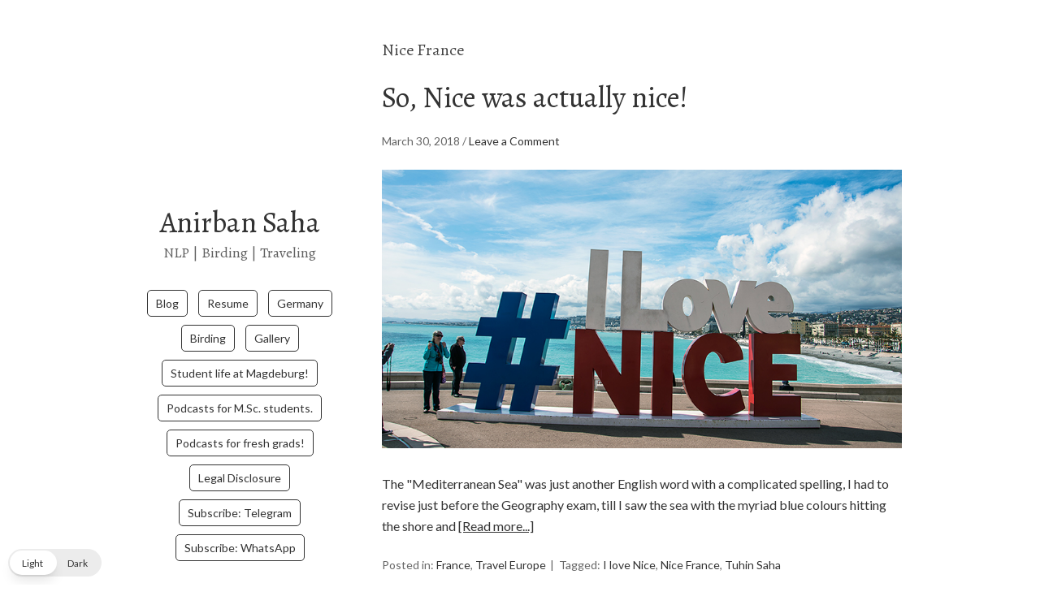

--- FILE ---
content_type: text/css
request_url: https://www.anirbansaha.com/wp-content/themes/me/style.css?ver=6.9
body_size: 4819
content:
/*
Theme Name: Me
Theme URI: https://themehall.com/me-omega-child-theme
Author: themehall.com
Author URI: https://themehall.com
Description: Me theme is a simple and clean WordPress theme ideal for a personal blog. Completely fluid and responsive child theme with left side header, Valid HTML5 Document, SEO Friendly, Theme settings extending the WordPress Customizer. Beautiful typography, well balanced white space, and minimal graphic, built with Omega Theme Framework.
Version: 0.6.1
License: GNU General Public License
License URI: license.txt
Tags: light, green, white, two-columns, left-sidebar, flexible-width, full-width-template, theme-options, custom-menu, threaded-comments, sticky-post, translation-ready, responsive-layout, fluid-layout
Text Domain: me
Domain Path: /languages

Template: omega

Me WordPress theme, Copyright (C) 2015 themehall.com
Me WordPress theme is licensed under the GPL.

*/

/* Baseline Reset (normalize.css 2.1.2)
  Link: http://necolas.github.com/normalize.css/
--------------------------------------------- */
article,aside,details,figcaption,figure,footer,header,hgroup,main,nav,section,summary{display:block}audio,canvas,video{display:inline-block}audio:not([controls]){display:none;height:0}[hidden]{display:none}html{font-family:sans-serif;-ms-text-size-adjust:100%;-webkit-text-size-adjust:100%}body{margin:0}a:focus{outline:thin dotted}a:active,a:hover{outline:0}h1{font-size:2em;margin:.67em 0}abbr[title]{border-bottom:1px dotted}b,strong{font-weight:bold}dfn{font-style:italic}hr{-moz-box-sizing:content-box;box-sizing:content-box;height:0}mark{background:#ff0;color:#000}code,kbd,pre,samp{font-family:monospace,serif;font-size:1em}pre{white-space:pre-wrap}q{quotes:"\201C" "\201D" "\2018" "\2019"}small{font-size:80%}sub,sup{font-size:75%;line-height:0;position:relative;vertical-align:baseline}sup{top:-0.5em}sub{bottom:-0.25em}img{border:0}svg:not(:root){overflow:hidden}figure{margin:0}fieldset{border:1px solid silver;margin:0 2px;padding:.35em .625em .75em}legend{border:0;padding:0}button,input,select,textarea{font-family:inherit;font-size:100%;margin:0}button,input{line-height:normal}button,select{text-transform:none}button,html input[type="button"],input[type="reset"],input[type="submit"]{-webkit-appearance:button;cursor:pointer}button[disabled],html input[disabled]{cursor:default}input[type="checkbox"],input[type="radio"]{box-sizing:border-box;padding:0}input[type="search"]{-webkit-appearance:textfield;-moz-box-sizing:content-box;-webkit-box-sizing:content-box;box-sizing:content-box}input[type="search"]::-webkit-search-cancel-button,input[type="search"]::-webkit-search-decoration{-webkit-appearance:none}button::-moz-focus-inner,input::-moz-focus-inner{border:0;padding:0}textarea{overflow:auto;vertical-align:top}table{border-collapse:collapse;border-spacing:0}

.hlits{
width: 100px;
background-color: red;
}

/* Box Sizing
--------------------------------------------- */

*,
input[type="search"] {
  -webkit-box-sizing: border-box;
  -moz-box-sizing:    border-box;
  box-sizing:         border-box;
}

/* Float Clearing
--------------------------------------------- */

.archive-pagination:before,
.clearfix:before,
.entry:before,
.entry-pagination:before,
.post-navigation:before,
.footer-widgets:before,
.nav-primary:before,
.nav-secondary:before,
.site-container:before,
.site-footer:before,
.site-header:before,
.site-inner:before,
.wrap:before {
  content: " ";
  display: table;
}

.archive-pagination:after,
.clearfix:after,
.entry:after,
.entry-pagination:after,
.post-navigation:after,
.footer-widgets:after,
.nav-primary:after,
.nav-secondary:after,
.site-container:after,
.site-footer:after,
.site-header:after,
.site-inner:after,
.wrap:after {
  clear: both;
  content: " ";
  display: table;
}

/*
Defaults
---------------------------------------------------------------------------------------------------- */

/* Typographical Elements
--------------------------------------------- */

html {
  font-size: 62.5%; /* 10px browser default */
}

body {
  color: #333;
  font-family: 'Lato', sans-serif;
  font-size: 16px;  
  font-weight: 400;
  line-height: 1.625;
  background-color: #fff; 
}

a,
button,
input:focus,
input[type="button"],
input[type="reset"],
input[type="submit"],
textarea:focus {
  -webkit-transition: all 0.1s ease-in-out;
  -moz-transition:    all 0.1s ease-in-out;
  -ms-transition:     all 0.1s ease-in-out;
  -o-transition:      all 0.1s ease-in-out;
  transition:         all 0.1s ease-in-out;
}

::-moz-selection {
  background: #333;
  color: #fff;
}

::selection {
  background: #333;
  color: #fff;
}

a {
  color: #333;
  text-decoration: none;
}

a:hover,
a:focus {
  color: #008CBA;
  text-decoration: none;
}

p {
  margin: 0 0 24px;
  padding: 0;
}

strong {
  font-weight: 700;
}

ol, ul {
  list-style: none;
}

ul {
  list-style: disc outside;
  margin: 0 0 25px 48px;
  padding: 0;
}

ol {
  list-style-type: decimal;
  margin: 0 0 25px 48px;
}

ol ol {
  list-style: upper-roman;
}

ol ol ol {
  list-style: lower-roman;
}

ol ol ol ol {
  list-style: upper-alpha;
}

ol ol ol ol ol {
  list-style: lower-alpha;
}

ul ul, ol ol, ul ol, ol ul {
  margin-bottom: 0;
}

dl {
  margin: 0 0 25px 5px;
}

dl dt {
  font-weight: bold;
  margin: 10px 0 0 0;
}

dl dd {
  margin: 5px 0 0 24px;
}

blockquote,
blockquote::before {
  
}

blockquote {
  margin: 0;
  padding: 24px 40px;
}

blockquote::before {
  content: "\201C";
  display: block;
  font-size: 30px;
  height: 0;
  left: -20px;
  position: relative;
  top: -10px;
}

pre {
  background-color: #F9F9F9;
  overflow: scroll;
  padding: 0 20px;
  white-space: pre;
}

cite {
  font-style: normal;
}

/* Table
--------------------------------------------- */

table {
  border: 1px solid #e5e5e5;
  border-collapse: collapse;
  border-spacing: 0;
  margin-bottom: 25px;
}

table caption {
  margin: 0 0 5px;
  font-size: 15px;
  font-variant: small-caps;
}

th,td {
  padding: 10px;
  -webkit-box-sizing: border-box;
  -moz-box-sizing: border-box;
  -ms-box-sizing: border-box;
  box-sizing: border-box;
}

.widget th,
.widget td {
  padding: 5px 2px;
}

th {
  border-bottom: 1px solid #e5e5e5;
  border-right: 1px solid #e5e5e5;
  background: #f5f5f5;
  font-size: 15px;
  font-weight: normal;
  text-align: left;
}

td {
  border-bottom: 1px solid #e5e5e5;
  border-right: 1px solid #e5e5e5;
}

/* Headings
--------------------------------------------- */

h1,h2,h3,h4,h5,h6,
.h1,.h2,.h3,.h4,.h5,.h6 {
  color: #444;
  font-family: 'Alegreya', serif;
  font-weight: normal;
  line-height: 1.2;
  margin: 0;
  margin-bottom: 22px;
  padding: 0;
}

h1,.h1 {
  font-size: 36px;
}

h2,.h2 {
  font-size: 30px;
}

h3,.h3 {
  font-size: 24px;
}

h4,.h4 {
  font-size: 20px;
}

h5,.h5 {
  font-size: 18px;
}

h6,.h6 {
  font-size: 16px;
}

/* Objects
--------------------------------------------- */

embed,
iframe,
img,
object,
video {
  max-width: 100%;
}

img {
  height: auto;
  width: auto\9; /* IE8 */
}

/* Forms
--------------------------------------------- */

input,
select,
textarea {
  border-radius: 5px;
  background: #fff;
  border: 1px solid #999;
  padding: 10px 12px;
  max-width: 100%;
}

input:focus,
textarea:focus {
  border: 1px solid #333;
  outline: none;
}

::-moz-placeholder {
  color: #999;
}

::-webkit-input-placeholder {
  color: #999;
}

button,
input[type="button"],
input[type="reset"],
input[type="submit"] {
  border: 1px solid #333;
  box-shadow: none;
  cursor: pointer;
  padding: 12px 16px;
  width: auto;
}

button:hover,
input:hover[type="button"],
input:hover[type="reset"],
input:hover[type="submit"] {
  background: #008CBA;
  color: #fff;
  border-color: #008CBA;
}

input[type="search"]::-webkit-search-cancel-button,
input[type="search"]::-webkit-search-results-button {
  display: none;
}


/*
Structure and Layout
---------------------------------------------------------------------------------------------------- */

/* Site Containers
--------------------------------------------- */

.site-container {
  position: relative;
  margin: 0px auto;
  width: 940px;
}

.wrap {
  margin: 0 auto;
  max-width: 980px;
}

.site-inner { 
  float: right;
  padding: 50px 0px;
  width: 640px;
  min-height: 640px;
}

/* Column Widths and Positions
--------------------------------------------- */

.content {
  float: left;
  width: 100%;
}

/* Primary Sidebar */

.sidebar-primary {
  width: 250px;
  float: left;
  padding: 10px 0 50px;
}

.sidebar-primary a {
  text-decoration: underline;
}
/* WordPress
--------------------------------------------- */

.avatar {
  float: left;
}

.alignleft .avatar {
  margin-right: 24px;
}

.alignright .avatar {
  margin-left: 24px;
}

.search-form input[type="submit"] {
  border: 0;
  clip: rect(0, 0, 0, 0);
  height: 1px;
  margin: -1px;
  padding: 0;
  position: absolute;
  width: 1px;
  display: none;
}

.sticky {
}

img.centered,
.aligncenter {
  display: block;
  margin: 0 auto 24px;
}

img.alignnone {
  margin-bottom: 12px;
}

.alignleft {
  float: left;
  text-align: left;
}

.alignright {
  float: right;
  text-align: right;
}

img.alignleft,
.wp-caption.alignleft {
  margin: 0 24px 24px 0;
}

.wp-caption {
  max-width: 100%;
}

img.alignright,
.wp-caption.alignright {
  margin: 0 0 24px 24px;
}

.wp-caption-text {
  font-size: 14px;
  font-weight: 700;
  margin: 0;
  text-align: center;
}

.gallery {
  display: block;
  clear: both;
  overflow: hidden;
  margin: 0 auto 20px;
}

.gallery .gallery-row {
  display: block;
  clear: both;
  overflow: hidden;
  margin: 0;
}

.gallery .gallery-item {
  overflow: hidden;
  float: left;
  margin: 0 0 16px;
  text-align: center;
  list-style: none;
  padding: 0;
}

.gallery .gallery-item .gallery-icon {
  position:relative;
}

.gallery .gallery-item .gallery-icon img {
  width: auto;
  max-width: 89%;
  height: auto;
  padding: 5%;
  margin: 0 auto;
}

.gallery-caption {
  margin: 0 10px;
}

.widget_calendar table {
  width: 100%;
}

.widget_calendar th {
  text-align: center;
  font-weight: bold;
}
.widget_calendar td {
  text-align: center;
}

.widget_search input.search-field {
  width: 100%;
}

/* Headings
--------------------------------------------- */

.entry-title {
  font-size: 36px;
  word-wrap: break-word;
  line-height: 1.2;
}

.archive-title {
  font-size: 20px;
  margin-bottom: 24px;
}

/*
Site Header
---------------------------------------------------------------------------------------------------- */
.site-header {
  float: left;
  padding: 50px 0 20px;
  text-align: center;
  width: 250px;
}

.site-header .avatar, .site-header .site-avatar img {
    border-radius: 50%;
    display: block;
    float: none;
    height: 180px;
    margin: 0px auto 24px;
    width: 180px;
}

/* Title Area
--------------------------------------------- */

.title-area {
  font-weight: 700;
  text-align: center;
}

.header-image .title-area {
  padding: 0;
}

.site-title {
  font-size: 36px;
  line-height: 1.1;
  margin: 0px 0px 8px;
}

.site-title a,
.site-title a:hover {
  color: #333;
}

.site-description {
  color: #606060;
  font-size: 18px;
  font-weight: 300;
  margin: 0;
}


/*
Site Navigation
---------------------------------------------------------------------------------------------------- */

.nav-primary {
  margin: 30px 0;
}

.omega-nav-menu {
  clear: both;
  color: #999;
  line-height: 1.5;
  margin: 0;
  padding: 0;
  width: 100%;
  text-align: center;
}

.omega-nav-menu li {
  display: inline-block;
  margin: 0;
  padding: 0;
}

.omega-nav-menu a {
  border: 1px solid #333;
  border-radius: 5px;
  display: block;
  padding: 5px 10px;
  margin: 5px;
  position: relative;
  font-size: 14px;
}

.omega-nav-menu li.current_page_item a,
.omega-nav-menu a:hover {
  border-color: #008CBA;
  color: #008CBA;
}

.omega-nav-menu ul {
  left: -9999px;
  margin: 0;
  opacity: 0;
  padding: 0;
  position: absolute;
  -webkit-transition: opacity .4s ease-in-out;
  -moz-transition:    opacity .4s ease-in-out;
  -ms-transition:     opacity .4s ease-in-out;
  -o-transition:      opacity .4s ease-in-out;
  transition:         opacity .4s ease-in-out;  
  width: 200px;
  z-index: 99;
}

.omega-nav-menu ul a {
  background: #fff;
  border: 1px solid #eee;
  border-top: none;
  font-size: 14px;
  padding: 16px 20px;
  position: relative;
  width: 200px;
}

.omega-nav-menu ul ul {
  margin: -54px 0 0 199px;
}

.omega-nav-menu li:hover {
  position: static;
}

.omega-nav-menu li:hover > ul {
  left: auto;
  opacity: 1;
}

/*
Content Area
---------------------------------------------------------------------------------------------------- */

/* Entries
--------------------------------------------- */

.entry {
  margin-bottom: 50px;
}

.entry-content {
  word-wrap: break-word;
}

.entry-content a,
.entry-summary a {
  text-decoration: underline;
}

.entry-content img.wp-post-image {
  margin-bottom: 15px;
}

.entry-summary img {
  margin-bottom: 24px;
}

.entry-summary img.medium,
.entry-summary img.thumbnail,
.entry-content img.medium,
.entry-content img.thumbnail {
  float: left;
  margin: 7px 24px 24px 0;;
}

.entry-content .attachment a,
.entry-content .gallery a {
  border: none;
}

.entry-content .wp-caption p {
  margin-bottom: 0;
}

.entry-meta {
  clear: both;
  color: #666;
  font-size: 14px;
}

.entry-header .entry-meta {
  margin-bottom: 24px;
}

.entry-footer .entry-meta {
  margin: 0;
  padding: 0px 0px 8px;
}

span.post_tag::before {
  content: "|";
  margin: 0 6px 0 2px;
}

.entry-categories,
.entry-tags {
  display: block;
}

/* Entry Navigation
--------------------------------------------- */

.navigation {
  clear: both;
  font-size: 14px;
  margin: 40px 0;
  overflow: hidden;
}

.entry .navigation a {
  border-bottom: 1px solid #ddd;
}

.navigation li {
  display: inline;
}

.navigation li a {
  background: #333;
  border-radius: 3px;
  color: #fff;
  cursor: pointer;
  display: inline-block;
  padding: 8px 12px;
}


/* Pagination
--------------------------------------------- */

.pagination .page-numbers {
  padding: 8px 12px;
  border: 1px solid #F5F5F5;
    border-radius: 25px 25px 25px 25px;
    padding: 8px 14px;
    margin: 0 5px 0 0;
  display: inline-block;
}

.pagination .current {
  background-color: #F5F5F5;
}


/* Comments
--------------------------------------------- */

.entry-comments,
#respond {
  background: #fff;
  border-radius: 3px;
}

.entry-comments,
.ping-list,
#respond {
  margin-bottom: 40px;
}

.entry-comments a,
#respond a {
  text-decoration: underline;
}

.entry-comments .comment-author {
  margin: 0;
}

.entry-comments .comment-content {
  clear: both;
}

#respond input[type="email"],
#respond input[type="text"],
#respond input[type="url"] {
  width: 50%
}

#respond label {
  display: block;
  margin-right: 12px;
}

ol.comment-list {
  margin: 0;
  padding: 0;
}

.comment-list li.ping, .comment-list li.comment {
  list-style-type: none;
}

.comment-list .comment-content > ol, 
.comment-list .comment-content > ul {
  margin-bottom: 24px;
}

li.comment,
li.pingback {
  border: 2px solid #fff;
  border-right: none;
}

li.comment .comment-item,
li.pingback .comment-item {
  border-radius: 5px;
  background: #f5f5f5;
  margin: 12px 0;
  padding: 32px;
}

li.comment ol {
  margin: 0
}

.comment .avatar ,
.pingback .avatar{
  margin: 0 16px 24px 0;
  border-radius: 3px;
}

.bypostauthor {
}

.form-allowed-tags {
  background: #f5f5f5;
  font-size: 14px;
  padding: 24px;
}


/*
Sidebars
---------------------------------------------------------------------------------------------------- */

.sidebar {
}

.widget-title {
  word-wrap: break-word;
}

.sidebar ul,
.footer-widgets ul {
  margin: 0;
}

.sidebar li,
.footer-widgets li {
  list-style-type: none;
  margin-bottom: 2px;
  padding: 0;
  word-wrap: break-word;
}

.sidebar ul > li:last-child {
  margin-bottom: 0;
}

.sidebar .widget {
  margin-bottom: 50px;
}

.sidebar .search-form {
  width: 100%;
}

/*
Footer Widgets
---------------------------------------------------------------------------------------------------- */

.footer-widgets {
  border-top: 1px solid #F5F5F5;
  padding: 40px 0 16px;
}

.footer-widgets .widget {
    margin-bottom: 24px;
}

.footer-widgets .col-3 .widget-area {
  float: left;
  padding: 0 3% 0 0;
    width: 33%;
}

.footer-widgets .col-4 .widget-area {
  float: left;
  padding: 0 3% 0 0;
    width: 25%;
}


.footer-widgets .widget-area:last-child {
  padding: 0;
  float: right;
}

/*
Site Footer
---------------------------------------------------------------------------------------------------- */

.site-footer {
  border-top: 1px solid #F5F5F5;
  color: #666;
  font-size: 14px;
  padding: 15px 0;
  text-align: center;
  clear: both;
  display: none;
}

.site-footer p {
  margin: 0;
}

.site-footer a {
  display: inline-block;
}

p.copyright {
  font-size: inherit;
  float: left;
}

p.credit {
  float: right;
}

.sidebar .footer-content {
  text-align: center;
  font-size: 14px;
  margin: 10px 0;
}

.sidebar p.copyright,
.sidebar p.credit {
  float: none;
  margin: 0;
}

/*
Media Queries
---------------------------------------------------------------------------------------------------- */

@media only screen and (max-width: 1023px) {

  .site-description,
  .site-header .avatar, .site-header .site-avatar img {
    display: none;
  }

  .site-container,
  .content,
  .sidebar-primary,
  .wrap,
  .footer-widgets .col-3 .widget-area,
  .footer-widgets .col-4 .widget-area,
  .site-inner,
  .site-header {
    width: 100%;
    clear: both;
  }

  .site-header {
    position: relative;
  }

  .title-area {
      border-bottom: 1px solid #999;
  }

  .site-inner {
      float: none;
      padding: 40px 0px;
      min-height: auto;
  }

  .header-image .site-header .wrap {
    background-position: center top;
  }

  .sidebar-primary,
  .site-inner,
  .footer-widgets {
    padding-left: 5%;
    padding-right: 5%;
  }

  .sidebar-primary {
    padding-bottom: 20px;
  }

  .archive-description,
  .entry,
  .entry-comments,
  .entry-footer .entry-meta,
  .sidebar .widget,
  .site-header,
  #respond {
    padding: 0;
  }

  .site-inner {
    float: none;
    padding-top: 30px;
    padding-bottom: 0px;
  }

  .omega-nav-menu li {
    float: none;
  } 

  .site-title {
    text-align: left;
    margin: 15px 5%;
    font-size: 26px;    
  }

  .nav-primary {
      margin: 0px 0px;
  }

  .omega-nav-menu a {
    padding: 20px 16px;
    margin: 0;
    border-radius: 0;
    border: none;
  }

  .omega-nav-menu li.right {
    display: none;
  }


  .site-footer {
    padding: 24px 0;
  }

  p.copyright,
  p.credit {
    float: none;
  }

  .nav-primary ul.menu {
      display: none;
  }

  /* responsive menu */
  .menu-icon {
    cursor: pointer;
    position: absolute;
    z-index: 9;
    top: 15px;
    right: 4%;
    display: block;
    margin: 0;
    padding: 10px 30px 16px 0px; 
    height: 30px;
    width: 30px;
  }
  .menu-icon span, .menu-icon span:before, .menu-icon span:after {
    cursor: pointer;
    border-radius: 1px;
    height: 4px;
    width: 24px;
    background: #333;
    position: absolute;
    display: block;
    content: '';
  }
  .menu-icon span:before {
    top: -8px; 
  }
  .menu-icon span:after {
    bottom: -8px;
  }

  .menu-icon span, .menu-icon span:before, .menu-icon span:after {
    transition: all 300ms ease-in-out;
    -webkit-transition: all 300ms ease-in-out;
  }
  .menu-icon.active span {
    background-color: transparent;
  }
  .menu-icon.active span:before, .menu-icon.active span:after {
    top: 0;
  }
  .menu-icon.active span:before {
    transform: rotate(45deg);
    -ms-transform: rotate(45deg); /* IE 9 */
      -webkit-transform: rotate(45deg); /* Chrome, Safari, Opera */
  }
  .menu-icon.active span:after {
    transform: translateY(-10px) rotate(-45deg);
    -ms-transform: translateY(-10px) rotate(-45deg); /* IE 9 */
      -webkit-transform: translateY(-10px) rotate(-45deg); /* Chrome, Safari, Opera */
    top: 10px;
  }

  .nav-primary ul.menu {
      background: #000;
      left: 0px;
      top: 60px;
      position: absolute;
      width: 90%;
      margin: 0 5%;
  }

  .nav-primary li {
      float: none;
      display: block;
  }

  .nav-primary ul ul {
      background: #000;
      left: 0;
      margin: 0px 0 0 15px;
      opacity: 1;
      padding: 5px 0px;
      position: relative;
      width: auto;
      z-index: 99;
  }

  .nav-primary .sub-menu .sub-menu {
      margin: 0px 0 0 15px;
  }

  .nav-primary ul li {
      padding: 0;
  }
  .nav-primary ul a {
      font-size: 16px;
      padding: 8px 20px;
      width: 100%;
      color: #eee;
  }

  .nav-primary ul a:hover {
    background-color: #121212;
    color: #fff;
  }
  .nav-primary li.menu-item-has-children > a:after,
  .nav-primary li li.menu-item-has-children > a:after {
    display: none;
  }

  ul.menu-primary ul {
      border-top: none;
  }

}

@media only screen and (max-width: 768px) {
  .entry-footer .entry-meta a {
      line-height: 1.8;
  }

  .entry-title {
      font-size: 24px;      
      margin-bottom: 10px;
  }

  h1 {
    font-size: 24px;
  }

  h2 {
    font-size: 23px;
  }

  h3 {
    font-size: 22px;
  }
}

/*
Plugins Style
---------------------------------------------------------------------------------------------------- */
